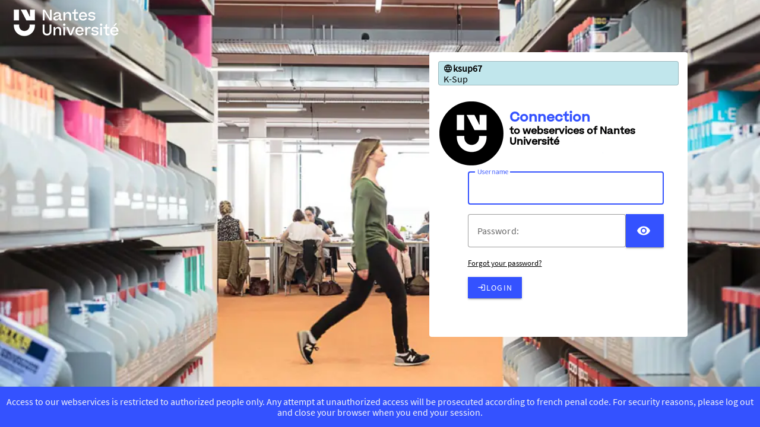

--- FILE ---
content_type: text/html;charset=UTF-8
request_url: https://login.univ-nantes.fr/cas25n/login?service=https%3A%2F%2Fintraperso.univ-nantes.fr%2Fservlet%2Fcom.jsbsoft.jtf.core.SG%3FPROC%3DIDENTIFICATION_FRONT
body_size: 11674
content:
<!DOCTYPE html><html lang="en">

<head>
    <meta charset="UTF-8" /><meta http-equiv="X-UA-Compatible" content="IE=edge" /><meta name="viewport" content="width=device-width, initial-scale=1, shrink-to-fit=no" /><link rel="stylesheet" href="css/cas.css?v=2025092501" type="text/css" media="screen" /><link rel="shortcut icon" href="images/favicon.png" /><title>Login</title>
    <link rel="shortcut icon" href="images/favicon.png" /><link rel="stylesheet" href="css/supersized.css" type="text/css" media="screen" /><script type="text/javascript" src="js/jquery-1.11.3.min.js"></script>
    <script type="text/javascript" src="js/jquery.plugin.min.js"></script>
    <script type="text/javascript" src="js/supersized.un.min.js"></script>
    <script type="text/javascript" src="js/slideshow.js"></script>

    
    
        <link rel="stylesheet" type="text/css" href="/cas25n/webjars/normalize.css/8.0.1/normalize-112272e51c80ffe5bd01becd2ce7d656.css" /><link rel="stylesheet" type="text/css" href="/cas25n/webjars/bootstrap/5.3.3/css/bootstrap-grid.min-ea688188986141f98fe7c673dd4c34f1.css" /><link rel="stylesheet" type="text/css" href="/cas25n/webjars/material-components-web/14.0.0/dist/material-components-web.min-9da9033e8d04504fe54b3dbb1298fd78.css" /><link rel="stylesheet" type="text/css" href="/cas25n/webjars/mdi__font/7.4.47/css/materialdesignicons.min-2c83c4bce691e18f82409f87b2bf84e4.css" /><link rel="stylesheet" type="text/css" href="/cas25n/webjars/datatables/2.1.8/css/dataTables.dataTables-dd4fd70bec3081bf43eaf1b44606825c.css" /><link rel="shortcut icon" href="/cas25n/favicon-ca85a6da0bfd721283ee36001c41a9fd.ico" /></head>

<body class="login mdc-typography">
    <script type="text/javascript" src="/cas25n/webjars/jquery/3.7.1/jquery.min-2c872dbe60f4ba70fb85356113d8b35e.js"></script>
<script type="text/javascript" src="/cas25n/webjars/datatables/2.1.8/js/dataTables-70b9a6f161388f3ced03204fa161bea0.js"></script>
<script type="text/javascript" src="/cas25n/webjars/clientjs/0.2.1/dist/client.min-5b6a46b3fb2ab9307d013def98fd7289.js"></script>

<script type="text/javascript" src="/cas25n/webjars/es5-shim/4.5.9/es5-shim.min-136920ce3d575efb89300c3c277555fb.js"></script>
    <script type="text/javascript" src="/cas25n/webjars/css-vars-ponyfill/2.4.9/dist/css-vars-ponyfill.min-d95555bf007fcdda849a37d9714463b7.js"></script>
    <script type="text/javascript" src="/cas25n/webjars/material-components-web/14.0.0/dist/material-components-web.min-3c99031127092dd1984f2e3aa6aeed8b.js"></script>
<script type="text/javascript" src="/cas25n/js/cas-e2da3f2a355fa01b8496ce5edadc6a5d.js"></script>
<script type="text/javascript" src="/cas25n/js/material-9b2c7d303fa5c0adbd33444b7d050d16.js"></script>
<script type="text/javascript" src="/cas25n/js/custom-a60d6df3afa4c330cf9df18daaac230f.js"></script>
<script>
    if (typeof resourceLoadedSuccessfully === "function") {
        resourceLoadedSuccessfully();
    }
    $(() => typeof cssVars === "function" && cssVars({onlyLegacy: true}));
    let trackGeoLocation = false;
</script>

<div>

    <div id="logindrawer">
        <aside id="app-drawer"
               class="mdc-drawer mdc-drawer--dismissible mdc-drawer--modal offcanvas offcanvas-start">
            
            <div class="mdc-drawer__header offcanvas-header flex-column">
                <h2 class="mdc-drawer__title offcanvas-title">CAS</h2>
                <div class="mdc-drawer__subtitle offcanvas-title">Central Authentication Service</div>
            </div>
            <div class="mdc-drawer__content offcanvas-body">
                <nav class="mdc-list list-group list-group-flush">
                    <a href="/cas25n/actuator" class="mdc-list-item list-group-item list-group-item-action">
                        <i class="mdi mdi-cogs fa fa-cogs" aria-hidden="true"></i>&nbsp;
                        <span class="mdc-list-item__text">Actuator Endpoints</span>
                    </a>
                    <a class="mdc-list-item list-group-item list-group-item-action" href="https://apereo.github.io/cas">
                        <i class="mdi mdi-file-code-outline fas fa-file-code" aria-hidden="true"></i>&nbsp;
                        <span class="mdc-list-item__text">Documentation</span>
                    </a>
                    <a class="mdc-list-item list-group-item list-group-item-action" href="https://github.com/apereo/cas/pulls">
                        <i class="mdi mdi-call-merge fas fa-code-branch" aria-hidden="true"></i>&nbsp;
                        <span class="mdc-list-item__text">Pull Requests</span>
                    </a>
                    <a class="mdc-list-item list-group-item list-group-item-action"
                       href="https://apereo.github.io/cas/developer/Contributor-Guidelines.html">
                        <i class="mdi mdi-information fas fa-info-circle" aria-hidden="true"></i>&nbsp;
                        <span class="mdc-list-item__text">Contributor Guidelines</span>
                    </a>
                    <a class="mdc-list-item list-group-item list-group-item-action" href="https://apereo.github.io/cas/Support.html">
                        <i class="mdi mdi-help-circle fas fa-question-circle" aria-hidden="true"></i>&nbsp;
                        <span class="mdc-list-item__text">Support</span>
                    </a>
                    <a class="mdc-list-item list-group-item list-group-item-action" href="https://apereo.github.io/cas/Mailing-Lists.html">
                        <i class="mdi mdi-email-newsletter fas fa-envelope-open-text" aria-hidden="true"></i>&nbsp;
                        <span class="mdc-list-item__text">Mailing Lists</span>
                    </a>
                    <a class="mdc-list-item list-group-item list-group-item-action" href="https://apereo.github.io/">
                        <i class="mdi mdi-post fas fa-newspaper" aria-hidden="true"></i>&nbsp;
                        <span class="mdc-list-item__text">Blog</span>
                    </a>
                </nav>
            </div>
        </aside>
    </div>

    <script>var countMessages = 0;</script>

    <!-- Matomo Tag Manager --><script>
      var _mtm = window._mtm = window._mtm || [];
      _mtm.push({'mtm.startTime': (new Date().getTime()), 'event': 'mtm.Start'});
      (function() {
        var d=document, g=d.createElement('script'), s=d.getElementsByTagName('script')[0];
        g.async=true; g.src='https://analytics.univ-nantes.fr/js/container_clzPwzN3.js'; s.parentNode.insertBefore(g,s);
      })();
    </script>
    <!-- End Matomo Tag Manager --><div
            class="mdc-dialog cas-notification-dialog modal"
            id="cas-notification-dialog" role="alertdialog"
            aria-modal="true" aria-labelledby="notif-dialog-title"
            aria-describedby="notif-dialog-content">
        <div class="mdc-dialog__container modal-dialog">
            <div class="mdc-dialog__surface modal-content">
                <h1 class="mdc-dialog__title mt-lg-2 modal-header modal-title" id="notif-dialog-title">
                    Notifications
                </h1>
                <div class="mdc-dialog__content modal-body" id="notif-dialog-content">
                    <div id="cookiesSupportedDiv" class="cas-notification-message mdc-typography--body1" style="display: none">
                        <h3 class="mdc-typography--headline6 mdi mdi-alert-circle fas fa-exclamation-circle">Cookies Disabled</h3>
                        <p class="text-wrap small">Your browser does not support cookies. The browser's ability to store or read cookies is essential for single sign-on to work. Please consult your browser settings and ensure cookie support is turned on.</p>
                    </div>

                </div>
                <footer class="mdc-dialog__actions modal-footer">
                    <button type="button" class="mdc-button mdc-button--raised mdc-dialog__button btn btn-primary"
                            data-mdc-dialog-action="accept"
                            data-mdc-dialog-button-default
                            data-bs-dismiss="modal">
                        <span class="mdc-button__label">OK</span>
                    </button>
                </footer>
            </div>
        </div>
        <div class="mdc-dialog__scrim"></div>
    </div>

    <script type="text/javascript">

        (material => {
            let header = {
                init: () => {
                    header.attachTopbar();
                    material.autoInit();
                },
                attachDrawer: () => {
                    let elm = document.getElementById('app-drawer');
                    if (elm != null) {
                        let drawer = material.drawer.MDCDrawer.attachTo(elm);
                        let closeDrawer = evt => {
                            drawer.open = false;
                        };
                        drawer.foundation.handleScrimClick = closeDrawer;
                        document.onkeydown = evt => {
                            evt = evt || window.event;
                            if (evt.keyCode == 27) {
                                closeDrawer();
                            }
                        };
                        header.drawer = drawer;
                        return drawer;
                    }
                    return undefined;
                },
                attachTopbar: drawer => {

                    drawer = header.attachDrawer();
                    let dialog = header.attachNotificationDialog();

                    if (drawer != undefined) {
                        header.attachDrawerToggle(drawer);
                    }
                    if (dialog != undefined) {
                        header.attachNotificationToggle(dialog);
                    }
                },
                checkCaps: ev => {
                    let s = String.fromCharCode(ev.which);
                    if (s.toUpperCase() === s && s.toLowerCase() !== s && !ev.shiftKey) {
                        ev.target.parentElement.classList.add('caps-on');
                    } else {
                        ev.target.parentElement.classList.remove('caps-on');
                    }
                },
                attachDrawerToggle: drawer => {
                    let appBar = document.getElementById('app-bar');
                    if (appBar != null) {
                        let topAppBar = material.topAppBar.MDCTopAppBar.attachTo(appBar);
                        topAppBar.setScrollTarget(document.getElementById('main-content'));
                        topAppBar.listen('MDCTopAppBar:nav', () => {
                            drawer.open = !drawer.open;
                        });
                        return topAppBar;
                    }
                    return undefined;
                },
                attachNotificationDialog: () => {
                    let element = document.getElementById('cas-notification-dialog');
                    if (element != null) {
                        return material.dialog.MDCDialog.attachTo(element);
                    }
                    return undefined;
                },
                attachNotificationToggle: dialog => {
                    let btn = document.getElementById('cas-notifications-menu');
                    if (btn != null) {
                        btn.addEventListener('click', () => {
                            dialog.open();
                        });
                    }
                }
            }
            function supportsCookies() {
                try {
                    document.cookie = 'testcookie=1';
                    let ret = document.cookie.indexOf('testcookie=') !== -1;
                    document.cookie = 'testcookie=1; expires=Thu, 01-Jan-1970 00:00:01 GMT';
                    return ret;
                } catch (e) {
                    console.log(e);
                    return false;
                }
            }

            document.addEventListener('DOMContentLoaded', () => {
                if (material) {
                    header.init();
                }

                if (!supportsCookies()) {
                    countMessages++;
                    window.jQuery('#cookiesSupportedDiv').show();
                }

                if (countMessages === 0) {
                    window.jQuery('#notifications-count').remove();
                    window.jQuery('#cas-notifications-menu').remove();
                } else {
                    window.jQuery('#notifications-count').text(`(${countMessages})`)
                }
            });
        })(typeof mdc !== 'undefined' && mdc);
    </script>
</div>

    <div id="logo" title="Accueil - Nantes Université">
             <a href="https://www.univ-nantes.fr"><img src="https://cdn.univ-nantes.fr/images/cas/logo-bottom-nu2022.png" alt="Accueil - Nantes Université" /></a>
    </div>

    <div class="mdc-drawer-scrim"></div>

    <div class="mdc-drawer-app-content mdc-top-app-bar--fixed-adjust d-flex justify-content-center">
        <main id="main-content" class="container-lg py-4">
            <div id="content" class="d-flex justify-content-center">
   <div class="d-flex justify-content-center flex-md-row flex-column mdc-card mdc-card-content card">

       <section id="loginForm"
                 class="login-section login-form card-body">
            <div class="d-flex flex-column justify-content-between m-auto">
        <div>
            <div id="serviceui"
         class="banner banner-info mb-4 text-justify">
        <div class="d-flex align-items-center pr-2">
            <div id="servicedesc" class="ml-2">
                <strong><i class="mdi mdi-web" aria-hidden="true"></i>ksup67</strong>
                <p>K-Sup</p>
                </div>
        </div>
    </div>
        </div>

        <div class="form-wrapper">
	    <h1>
	   	<span id="form-title1" class="form-title">Connection</span>
		<span id="form-title2" class="form-title">to webservices of Nantes Université</span>
	    </h1>
            <form method="post" id="fm1" action="login">

                <span id="login-form-controls">
                    <section class="cas-field my-3" id="usernameSection">
                        <div class="d-flex">

                            <label for="username" class="mdc-text-field mdc-text-field--outlined">
                                <input class="mdc-text-field__input"
                                       id="username"
                                       size="25"
                                       type="text"
                                       accesskey="u"
                                       autocapitalize="none"
                                       spellcheck="false"
                                       autocomplete="username" name="username" value=""/><span class="mdc-notched-outline">
                                    <span class="mdc-notched-outline__leading"></span>
                                    <span class="mdc-notched-outline__notch">
                                      <span class="mdc-floating-label"><span class="accesskey">U</span>sername:</span>
                                    </span>
                                    <span class="mdc-notched-outline__trailing"></span>
                                  </span>
                            </label>

                            <script type="text/javascript">
                                /*<![CDATA[*/
                                var username = "";
                                var disabled = false;

                                if (username != null && username !== '') {
                                    $('#username').val(username);
                                    if (disabled) {
                                        $('#usernameSection').hide();
                                    }
                                }
                                /*]]>*/
                            </script>
                        </div>
                    </section>

                    <section class="cas-field my-3 mdc-input-group" id="passwordSection">
                        <div class="mdc-input-group-field mdc-input-group-field-append">
                            <div class="d-flex caps-check">

                                <label for="password"
                                       class="mdc-text-field mdc-text-field--outlined mdc-text-field--with-trailing-icon">

                                    <input class="mdc-text-field__input pwd"
                                           type="password" id="password" size="25"
                                           accesskey="p"
                                           autocomplete="current-password" aria-label="votre mot de passe" name="password" value=""/><span class="mdc-notched-outline">
                                            <span class="mdc-notched-outline__leading"></span>
                                            <span class="mdc-notched-outline__notch">
                                              <span class="mdc-floating-label"><span class="accesskey">P</span>assword:</span>
                                            </span>
                                            <span class="mdc-notched-outline__trailing"></span>
                                        </span>

                                </label>
                            </div>

                            <div class="mdc-text-field-helper-line caps-warn">
                                <p
                                        class="mdc-text-field-helper-text mdc-text-field-helper-text--persistent mdc-text-field-helper-text--validation-msg text-danger">
                                    <span>CAPSLOCK key is turned on!</span>
                                </p>
                            </div>
                        </div>
                        <button class="reveal-password mdc-button mdc-button--raised mdc-input-group-append mdc-icon-button" type="button" title="">
                            <i class="mdi mdi-eye reveal-password-icon"></i>
                            <span id="displayOrMaskButtonText" class="sr-only">Display password</span>
                            <script type="text/javascript">
                                /*<![CDATA[*/
			        const displayPasswordMessage = "Display password";
			        const hidePasswordMessage = "Hide password";
                                /*]]>*/
			    </script>
                        </button>
                    </section>

                    <section id="forgottenPasswordSection">
                            <span id="forgottenPasswordText"><a href="https://moncompte.univ-nantes.fr/MotDePasseOublie.php">Forgot your password? </a></span>
                    </section>

                    <section class="cas-field my-3">
                        </section>

                    <section class="cas-field">

                        <input type="hidden" name="execution" value="[base64]"/><input type="hidden" name="_eventId" value="submit"/><input type="hidden" name="geolocation"/></section>

		    <button
                class="mdc-button mdc-button--raised btn btn-primary btn-primary flex-shrink-0"
                name="submitBtn"
                id="submitBtn"
                accesskey="l"
                type="submit">
            <i class="mdi fas mdi-login fa-shield-alt" aria-hidden="true"></i>
            <span class="mdc-button__label">Login</span>
        </button>

        </span>
            </form>

            <script type="text/javascript">
                /*<![CDATA[*/
                var i = "One moment please..."
                var j = "Login"
                    /*]]>*/
                    $(window).on('pageshow', function () {
                        $(':submit').prop('disabled', false);
                        $(':submit').attr('value', j);
                    });
                $(document).ready(function () {
                    $("#fm1").submit(function () {
                        $(":submit").attr("disabled", true);
                        $(":submit").attr("value", i);
                        return true;
                    });
                });
		var pleaseWaitMessage = "One moment please...";
            </script>

        </div>
        </div>
        </section>

        </div>
</div>
        </main>
    </div>

    <footer id="footer-message" class="py-3 d-flex justify-content-center align-items-center cas-footer">Access to our webservices is restricted to authorized people only. Any attempt at unauthorized access will be prosecuted according to french penal code. For security reasons, please log out and close your browser when you end your session.</footer>

</body>

</html>


--- FILE ---
content_type: text/css;charset=UTF-8
request_url: https://login.univ-nantes.fr/cas25n/css/cas.css?v=2025092501
body_size: 4056
content:
/* Root / Reset */

:root {
    --cas-theme-primary: #3452ff;
    --cas-theme-primary-bg: rgba(21, 62, 80, 0.2);
    --cas-theme-primary-light: #006d85;
    --cas-theme-secondary: #74C163;
    --cas-theme-success: var(--cas-theme-secondary);
    --cas-theme-danger: var(--mdc-theme-error);
    --cas-theme-warning: #e6a210;
    --cas-theme-border-light: 1px solid rgba(0, 0, 0, .2);
    --cas-theme-twitter-color: #55acee;
    --cas-theme-vimeo-color: #1ab7ea;
    --cas-theme-vk-color: #587ea3;
    --cas-theme-yahoo-color: #720e9e;
    --cas-theme-google-color: #CC5445;
    --cas-theme-facebook-color: #3B5998;
    --atlassian-theme-primary: #0747a6;
    --mdc-theme-primary: #3452ff !important;
    --mdc-typography-font-family: SourceSansPro;
}

@font-face {
  font-family:Beatrice;
  src:url('/cas25n/css/fonts/2022/Beatrice-Medium-2b541db34b7ad0274186921c83336ca2.otf');
}
@font-face {
  font-family:SourceSansPro;
  src:url('/cas25n/css/fonts/2022/Source_Sans_Pro/SourceSansPro-Regular-c1678b46f7dd3f50ceac94ed4e0ad01a.ttf');
}
@font-face {
  font-family:SourceSansProSemiBold;
  src:url('/cas25n/css/fonts/2022/Source_Sans_Pro/SourceSansPro-SemiBold-83476a890be79f84e97b792c9c40d743.ttf');
}
@font-face {
  font-family:SourceSansProItalic;
  src:url('/cas25n/css/fonts/2022/Source_Sans_Pro/SourceSansPro-Italic-3d7cb86547ce5075625915f2e86d0687.ttf');
}
@font-face {
  font-family:SourceSansProLight;
  src:url('/cas25n/css/fonts/2022/Source_Sans_Pro/SourceSansPro-Light-81cd217e4a8160a930c6d5fb8d1e8e82.ttf');
}
@font-face {
  font-family:SourceSansProLightItalic;
  src:url('/cas25n/css/fonts/2022/Source_Sans_Pro/SourceSansPro-LightItalic-54e87dedd7daccc391c61dc0795a97bd.ttf');
}

.atlassian {
    --mdc-theme-primary: var(--atlassian-theme-primary, #0747a6);
}

body {
    display: flex;
    height: 100vh;
    margin: 0;
    padding: 0;
    flex-direction: column;
    justify-content: space-between;
    font-family: 'SourceSansPro',Helvetica,Arial,sans-serif;
    color:#000;
    background-color:#fff;
}

body a {
    color: #000;
}

a:hover, a:visited, a:active {
    color: #006d85;
    color: var(--cas-theme-primary-light);
}

h1, h2, h3, h4, h5, h6 {
    margin-top: 0 !important;
    display: flex;
    flex-direction: column;
}

aside, section, main {
    display: block;
}

input {
	border-radius: 0px !important;
}

/* Material */

.mdc-drawer {
    top: 56px;
}

.mdc-card {
    box-shadow: none !important;
}

.mdc-drawer-app-content {
    flex: auto;
    overflow: auto;
    position: relative;
}

.main-content {
    display: flex;
}

.mdc-top-app-bar {
    z-index: 7;
}

/* widgets */

.notifications-count {
    position: absolute;
    top: 10px;
    right: 12px;
    background-color: #b00020;
    background-color: var(--cas-theme-danger);
    color: #fff;
    border-radius: 50%;
    padding: 1px 3px;
    font: 8px Verdana;
}

.cas-brand {
    width: auto;
}

header>nav .cas-brand path.cls-1 {
    fill: white;
}

header>nav .cas-brand .cas-logo {
    height: 100%;
}

.caps-check:not(.caps-on) .caps-warn, .caps-check:not(.caps-on)+.caps-warn {
    display: none;
}

.login-section {
    padding: 15px 15px;
    flex: 1 1 auto;
    /* IE flex fix */
}

.login-section:last-child {
    border: none;
}

@media screen and (max-width: 767.99px) {
    .login-section {
        border-right: none;
        border-bottom: 1px solid rgba(0, 0, 0, .2);
        border-bottom: var(--cas-theme-border-light, 1px solid rgba(0, 0, 0, .2));
        max-width: none;
        padding: 0 1.5rem;
    }
}

.close {
    font-size: 1.5rem;
    font-weight: 700;
    line-height: 1;
    color: #000;
    text-shadow: 0 1px 0 #fff;
    text-transform: none;
    text-decoration: none;
    ;
}

button.close {
    background-color: transparent;
    border: 0;
    -webkit-appearance: none;
}

.banner {
    padding: 0.1rem 0.5rem;
    border: 1px solid rgba(0, 0, 0, .2);
    border: var(--cas-theme-border-light, 1px solid rgba(0, 0, 0, .2));
    position: relative;
    border-radius: 4px;
}

.banner .banner-message {
    margin: 0.375rem 0;
}

.banner .banner-heading:first-child {
    margin-top: 0;
}

.banner .banner-message:first-child {
    margin-top: 0;
}

.banner .banner-message:last-child {
    margin-bottom: 0;
}

.banner-primary {
    border-color: #153e50;
    border-color: var(--cas-theme-primary, #153e50);
}

.banner-primary .mdi {
    color: #153e50;
    color: var(--cas-theme-primary, #153e50);
}

.banner-danger {
    border-color: #b00020;
    border-color: var(--cas-theme-danger, #b00020);
}

.banner-danger .mdi {
    color: #b00020;
    color: var(--cas-theme-danger, #b00020);
}

.banner-warning {
    border-color: #e6a210;
    border-color: var(--cas-theme-warning, #e6a210);
    color: #e6a210;
    color: var(--cas-theme-warning, #e6a210);
}

.banner-warning .mdi {
    color: #e6a210;
    color: var(--cas-theme-warning, #e6a210);
}

.banner-success {
    border-color: var(--cas-theme-success);
    color: #153e50;
    color: var(--cas-theme-primary, #153e50);
}

.banner-dismissible {
    padding-right: 4rem;
}

.banner-dismissible .close {
    position: absolute;
    top: 0;
    right: 0;
    padding: .75rem 1.25rem;
    color: inherit;
}

.login-provider-item {
    list-style: none;
}

.login-provider-item .mdc-button .mdi {
    margin-right: 0.375rem;
    border-radius: 0px !important;
}

@media screen and (max-width: 767.99px) {
    .logout-banner {
        width: 100%;
    }
}

.cas-footer {
    background-color: #3452ff;
    color: whitesmoke;
    text-align: center;
}

.cas-footer a {
    color: deepskyblue;
}

.cas-footer>* {
    margin-right: 0.25rem;
    display: inline-block;
}

.cas-footer>*:last-child {
    margin: 0;
}

.cas-notification-dialog .mdc-dialog__content>.cas-notification-message:not(:last-child) {
    border-bottom: 1px solid rgba(0, 0, 0, .2);
    border-bottom: var(--cas-theme-border-light, 1px solid rgba(0, 0, 0, .2));
}

.mdc-dialog__title::before {
    display: none;
}

.mdi {
    content: "";
}

.mdi:before {
    font-size: 24px;
}

/* custom components */

.custom-select {
    display: inline-block;
    min-width: 200px;
    height: 56px;
    padding: .375rem 1.75rem .375rem .75rem;
    font-size: 1rem;
    font-weight: 400;
    line-height: 1.5;
    color: rgba(0, 0, 0, 0.87);
    vertical-align: middle;
    background: #fff url("data:image/svg+xml,%3csvg xmlns='http://www.w3.org/2000/svg' width='4' height='5' viewBox='0 0 4 5'%3e%3cpath fill='%23343a40' d='M2 0L0 2h4zm0 5L0 3h4z'/%3e%3c/svg%3e") no-repeat right .75rem center/8px 10px;
    border: 1px solid #ced4da;
    border-radius: .25rem;
    -webkit-appearance: none;
}

/* utilities */

.bg-primary {
    background-color: rgba(21, 62, 80, 0.2);
    background-color: var(--cas-theme-primary-bg, rgba(21, 62, 80, 0.2));
}

.border-bottom {
    border-color: #153e50;
    border-bottom: 1px solid var(--cas-theme-primary, #153e50);
}

.strong {
    font-weight: bold;
}

.text-warning {
    color: #e6a210;
    color: var(--cas-theme-warning, #e6a210);
}

.text-danger {
    color: #b00020;
    color: var(--cas-theme-danger, #b00020);
}

.text-secondary, .text-success {
    color: var(--cas-theme-secondary);
}

.progress-bar-danger .mdc-linear-progress__bar-inner {
    border-color: #b00020;
    border-color: var(--cas-theme-danger, #b00020);
}

.progress-bar-warning .mdc-linear-progress__bar-inner {
    border-color: #e6a210;
    border-color: var(--cas-theme-warning, #e6a210);
}

.progress-bar-success .mdc-linear-progress__bar-inner {
    border-color: var(--cas-theme-success);
}

.word-break-all {
    word-break: break-all;
}

.mdc-text-field {
    width: 100%;
}
.mdc-text-field>.mdc-text-field__input, .mdc-text-field:not(.mdc-text-field--disabled):not(.mdc-text-field--outlined):not(.mdc-text-field--textarea)>.mdc-text-field__input {
    border-color: #153e50;
    border: 1px solid var(--cas-theme-primary, #153e50);
    border-radius: 0px !important;
}

.mdc-input-group {
    display: flex;
    align-items: stretch;
}

.mdc-input-group .mdc-input-group-field {
    flex: 1 1 auto;
    order: 1;
}

.mdc-input-group .mdc-input-group-field .mdc-text-field {
    border-top-right-radius: 0;
    border-bottom-right-radius: 0;
}

.mdc-input-group .mdc-input-group-append {
    order: 2;
    border-top-left-radius: 0;
    border-bottom-left-radius: 0;
}

.mdc-input-group .mdc-input-group-prepend, .mdc-input-group .mdc-input-group-append {
    height: 56px;
}

.mdc-input-group .mdc-input-group-prepend {
    order: 0;
    border-top-right-radius: 0;
    border-bottom-right-radius: 0;
}

.mdc-input-group .mdc-input-group-field.mdc-input-group-field-prepend .mdc-text-field>.mdc-text-field__input {
    border-top-left-radius: 0;
    border-bottom-left-radius: 0;
}

.mdc-input-group .mdc-input-group-field.mdc-input-group-field-append .mdc-text-field>.mdc-text-field__input {
    border-top-right-radius: 0;
    border-bottom-right-radius: 0;
}

.text-danger, .mdc-text-field:not(.mdc-text-field--disabled) .mdc-text-field__icon.text-danger, .mdc-text-field:not(.mdc-text-field--disabled)+.mdc-text-field-helper-line .mdc-text-field-helper-text.text-danger {
    color: #b00020;
    color: var(--cas-theme-danger);
}

.mdc-text-field--focused:not(.mdc-text-field--disabled) .mdc-floating-label {
    color: var(--cas-theme-primary, #153e50) !important;
}

.mdc-button--raised {
	border-radius: 0px !important;
}

.mdc-button {
  font-family:'SourceSansProSemiBold',Helvetica,Arial,sans-serif;
  transition-duration:0.4s;
  font-size: 14px;
}

.mdc-button:hover {
  background-color: white !important;
  color:#3452FF !important;
  border:2px solid #3452FF;
  text-transform:uppercase;
}

.mdc-button:focus {
  background-color: white !important;
  color:#3452FF;
  outline:2px solid black;
  outline-offset: 2px;
  text-transform:uppercase;
}

.mdc-button--raised:not(:disabled) {
    background-color: #3452ff;
}

.mdc-button--raised.mdc-button-twitter:not(:disabled) {
    background-color: #55acee;
    background-color: var(--cas-theme-twitter-color, #55acee);
}

.mdc-button--raised.mdc-button-vimeo:not(:disabled) {
    background-color: #1ab7ea;
    background-color: var(--cas-theme-vimeo-color, #1ab7ea);
}

.mdc-button--raised.mdc-button-vk:not(:disabled) {
    background-color: #587ea3;
    background-color: var(--cas-theme-vk-color, #587ea3);
}

.mdc-button--raised.mdc-button-yahoo:not(:disabled) {
    background-color: #720e9e;
    background-color: var(--cas-theme-yahoo-color, #720e9e);
}

.mdc-button--raised.mdc-button-google:not(:disabled) {
    background-color: #CC5445;
    background-color: var(--cas-theme-google-color, #CC5445);
}

.mdc-button--raised.mdc-button-facebook:not(:disabled) {
    background-color: #3B5998;
    background-color: var(--cas-theme-facebook-color, #3B5998);
}

.list-unstyled {
    padding-left: 0;
    list-style: none;
}

.text-center {
    text-align: center;
}

.w-66 {
    width: 66%;
}

.w-33 {
    width: 33%;
}

.w-25 {
    width: 25%;
}

.w-50 {
    width: 50%;
}

.w-75 {
    width: 75%;
}

.w-100 {
    width: 100%;
}

.w-auto {
    width: auto;
}

.h-25 {
    height: 25%;
}

.h-50 {
    height: 50%;
}

.h-75 {
    height: 75%;
}

.h-100 {
    height: 100%;
}

.h-auto {
    height: auto;
}

.mw-100 {
    max-width: 100%;
}

.mh-100 {
    max-height: 100%;
}

.min-vw-100 {
    min-width: 100vw;
}

.min-vh-100 {
    min-height: 100vh;
}

.vw-100 {
    width: 100vw;
}

.vh-100 {
    height: 100vh;
}

.mw-50 {
    max-width: 50%;
}

.border-rounded {
    border-color: #153e50;
    border: 1px solid var(--cas-theme-primary, #153e50);
    border-radius: 4px;
}

.border-bottom {
    border-color: #153e50;
    border-bottom: 1px solid var(--cas-theme-primary, #153e50);
}

@media all and (min-width: 768px) {
    .w-md-50 {
        width: 50%;
    }
    .w-md-66 {
        width: 66%;
    }
}

@media all and (min-width: 992px) {
    .w-lg-50 {
        width: 50%;
    }
    .w-lg-66 {
        width: 66%;
    }
}

@media all and (max-width: 767.99px) {
    .w-md-50 {
        width: 100%;
    }
    .w-md-66 {
        width: 100%;
    }
}

@media all and (max-width: 991.99px) {
    .w-lg-50 {
        width: 100%;
    }
    .w-lg-66 {
        width: 100%;
    }
}

.sr-only {
    position: absolute;
    width: 1px;
    height: 1px;
    padding: 0;
    overflow: hidden;
    clip: rect(0, 0, 0, 0);
    white-space: nowrap;
    border: 0;
}

.sr-only-focusable:active, .sr-only-focusable:focus {
    position: static;
    width: auto;
    height: auto;
    overflow: visible;
    clip: auto;
    white-space: normal;
}

.visually-hidden {
    position: absolute;
    width: 1px;
    height: 1px;
    padding: 0;
    overflow: hidden;
    clip: rect(0, 0, 0, 0);
    white-space: nowrap;
    border: 0;
}

*, ::after, ::before {
    box-sizing: border-box;
}

.text-justify {
text-align: justify;
}

#duo_iframe {
    width: 100%;
    min-width: 304px;
    height: 330px;
    border: none;
    padding: 0;
    margin: 0;
}

#serviceui {
    background-color: #17a3b844;
    border-radius: 4px;
/*    display: none; */
}

#heroimg {
    display: block;
    margin-left: auto;
    margin-right: auto;
}

/* IE flex fix */

#main-content {
    margin-right: inherit;
    padding-left: 0px;
    padding-right: 0px;
}

@media all and (min-width: 680px) {
	#main-content {
    		max-width: 640px;
    		padding-right: 40px;
	}
}


/* oddly, the auto right and left margins caused the login form to not be centered in IE */

@media all and (min-width: 768px) {
    .login-section {
        flex: 1 1 500px;
        /* according to flexbugs, flex-basis should be explicitly set for IE */
        /* https://github.com/philipwalton/flexbugs#flexbug-4 */
    }
}

/* flex-basis: auto works in IE with the column view,
     but a specific value needs to be set for row view
   */


.form-wrapper {
	/* background: url(/cas25n/images/pastille-100px_pastille-noir-defonce-4291efcd829ece2bdd3ee7440c212239.png) no-repeat left top; */
	background: url(/cas25n/images/cas-loginbox-back-nolock-nu2022-notext-2350ea0b09e0c9b0d510354b4f5d34c0.png) no-repeat left top;
	background-color: transparent;
	box-sizing: border-box;
	padding: 0px 15px 50px 50px;
	border-radius: 4px;
}

.form-wrapper form {
	margin-top: 40px;
}

.form-title {
	font-family: Beatrice;
        margin-left: 70px;
	max-width: 270px;
}

#form-title1 {
        font-size: 22px !important;
        font-weight: bold;
        color: #3452ff;
	margin-top: 20px;
}

#form-title2 {
        font-size: 16px !important;
        font-size: medium;
        font-weight: bold;
}

#footer-message {
	transition: opacity 1s;
}

#login-form-controls {
	max-width: 330px;
	display: block;
}

#loginErrorsPanel {
	font-size: small;
    	padding-right: 4rem;
	padding-top: 5px;
	padding-bottom: 5px;
	color: red;
}

#logo {
	display: block;
	position: absolute;
	top: -60px;
	left: -80px;
	/* background-image: url(https://cdn.univ-nantes.fr/images/cas/logo-bottom-nu2022.png); */
	width: 293px;
	height: 138px;
}

#submitButtonDv {
	margin-top: 30px;
}

#forgottenPasswordText a {
	font-size: smaller;
}

#forgottenPasswordText:hover a {
	color: #3452ff;
}



--- FILE ---
content_type: text/css;charset=UTF-8
request_url: https://login.univ-nantes.fr/cas25n/css/supersized.css
body_size: 1282
content:
/*
	Supersized - Fullscreen Slideshow jQuery Plugin
	Version 3.1.3
	www.buildinternet.com/project/supersized
	
	By Sam Dunn / One Mighty Roar (www.onemightyroar.com)
	Released under MIT License / GPL License
*/

* { margin:0; padding:0; }
body { background:#111; }
img{ border:none; }
	
#supersized-loader {
	position:absolute; 
	top:50%; 
	left:50%; 
	z-index:10; 
	width:60px; 
	height:60px; 
	margin:-30px 0 0 -30px; 
	text-indent:-999em; 
	background-color:#111; 
	background:rgba(0,0,0,0.8) url(/cas25n/images/progress-db34c77121e2269e4fc8d35e6883ea53.gif) no-repeat center center; 
	-webkit-border-radius:5px; 
	-moz-border-radius:5px; 
	border-radius:5px;
}
	
#supersized { 
	position:fixed; 
	left:0; 
	top:0; 
	overflow:hidden; 
	z-index:-999; 
	height:100%; 
	width:100%; 
}

#supersized img { 
	width:auto; 
	height:auto; 
	position:relative; 
	display:none; 
	outline:none; 
	border:none; 
}

#supersized.speed img { 
	-ms-interpolation-mode:nearest-neighbor; 
	image-rendering: -moz-crisp-edges; 
} /*Speed*/

#supersized.quality img { 
	-ms-interpolation-mode:bicubic; 
	image-rendering: optimizeQuality; 
} /*Quality*/
		
#supersized div { z-index:-30; position:absolute; overflow:hidden; top:0; left:0; width:100%; height:100%; background:#111;}
#supersized div.prevslide { z-index:-20; }
#supersized div.activeslide { z-index:-10; }
#supersized div.prevslide img, #supersized div.activeslide img{ display:inline; }
	
/*Controls Section*/
#controls-wrapper { 
	margin:0 auto; 
	height:62px; 
	width:100%; 
	bottom:0; 
	left:0; 
	z-index:4; 
	background:url(../img/nav-bg.png) repeat-x;
	position:fixed; 
}

#controls { 
	overflow:hidden; 
	height:100%; 
	text-align:left; 
	z-index:5; 
	padding:0 114px; /* Increase padding to give thumbnails room */ 
}

#slidecounter { 
	float:left; 
	color:#888; 
	font:23px "Helvetica Neue", Helvetica, Arial, sans-serif; 
	font-weight:bold; 
	text-shadow:#000 0 -1px 0; 
	margin:19px 10px 18px 20px; 
}

#slidecaption { 
	overflow:hidden; 
	float:left; 
	color:#FFF; 
	font:16px "Helvetica Neue", Helvetica, Arial, sans-serif; 
	font-weight:bold; 
	text-shadow:#000 0 2px 0;
	 margin:23px 20px 23px 0; 
}

#navigation { 
	float:right; 
	margin:10px 20px 0 0; 
}
	
/*Thumbnail Navigation*/	
#nextthumb,#prevthumb { z-index:6; display:none; position:fixed; bottom:12px; height:75px; width:100px; overflow:hidden; background:#ddd; border:2px solid #fff; -webkit-box-shadow:0 0 5px #000; }
#nextthumb { right:12px; }
#prevthumb { left:12px; }
#nextthumb img, #prevthumb img { width:150px; height:auto;  }
#nextthumb:active, #prevthumb:active { bottom:10px; }
#navigation > :hover,#nextthumb:hover, #prevthumb:hover { cursor:pointer; }



--- FILE ---
content_type: text/javascript;charset=UTF-8
request_url: https://login.univ-nantes.fr/cas25n/js/supersized.un.min.js
body_size: 2651
content:
(function($){$(document).ready(function(){$("body").prepend('<div id="supersized-loader"></div>').prepend('<div id="supersized"></div>')});$.supersized=function(options){var settings={slideshow:1,autoplay:1,start_slide:1,random:0,slide_interval:5e3,transition:1,transition_speed:750,new_window:1,pause_hover:0,keyboard_nav:1,performance:1,image_protect:1,image_path:"img/",min_width:0,min_height:0,vertical_center:1,horizontal_center:1,fit_portrait:0,fit_landscape:0,navigation:1,thumbnail_navigation:0,slide_counter:1,slide_captions:1,images_alt_text:""};var element=$("#supersized");var pauseplay="#pauseplay";if(options){var options=$.extend(settings,options)}else{var options=$.extend(settings)}var inAnimation=false;var isPaused=false;var image_path=options.image_path;if(options.start_slide){var currentSlide=options.start_slide-1}else{var currentSlide=Math.floor(Math.random()*options.slides.length)}var linkTarget=options.new_window?' target="_blank"':"";if(options.performance==3){element.addClass("speed")}else if(options.performance==1||options.performance==2){element.addClass("quality")}if(options.random){arr=options.slides;for(var j,x,i=arr.length;i;j=parseInt(Math.random()*i),x=arr[--i],arr[i]=arr[j],arr[j]=x);options.slides=arr}if(options.slides.length>1){currentSlide-1<0?loadPrev=options.slides.length-1:loadPrev=currentSlide-1;var imageLink=options.slides[loadPrev].url?"href='"+options.slides[loadPrev].url+"'":"";$("<img/>").attr("src",options.slides[loadPrev].image).attr("alt",options.images_alt_text).appendTo(element).wrap("<div "+imageLink+linkTarget+"></a>")}imageLink=options.slides[currentSlide].url?"href='"+options.slides[currentSlide].url+"'":"";$("<img/>").attr("src",options.slides[currentSlide].image).attr("alt",options.images_alt_text).appendTo(element).wrap('<div class="activeslide" '+imageLink+linkTarget+"></a>");if(options.slides.length>1){currentSlide==options.slides.length-1?loadNext=0:loadNext=currentSlide+1;imageLink=options.slides[loadNext].url?"href='"+options.slides[loadNext].url+"'":"";$("<img/>").attr("src",options.slides[loadNext].image).attr("alt",options.images_alt_text).appendTo(element).wrap("<div "+imageLink+linkTarget+"></a>")}element.hide();$("#controls-wrapper").hide();$(document).ready(function(){resizenow()});$(window).load(function(){$("#supersized-loader").hide();element.fadeIn("fast");$("#controls-wrapper").show();if(options.thumbnail_navigation){currentSlide-1<0?prevThumb=options.slides.length-1:prevThumb=currentSlide-1;$("#prevthumb").show().html($("<img/>").attr("src",options.slides[prevThumb].image));currentSlide==options.slides.length-1?nextThumb=0:nextThumb=currentSlide+1;$("#nextthumb").show().html($("<img/>").attr("src",options.slides[nextThumb].image))}resizenow();if(options.slide_captions)$("#slidecaption").html(options.slides[currentSlide].title);if(!options.navigation)$("#navigation").hide();if(options.slideshow&&options.slides.length>1){if(options.slide_counter){$("#slidecounter .slidenumber").html(currentSlide+1);$("#slidecounter .totalslides").html(options.slides.length)}slideshow_interval=setInterval(nextslide,options.slide_interval);if(!options.autoplay){clearInterval(slideshow_interval);isPaused=true;if($(pauseplay).attr("src"))$(pauseplay).attr("src",image_path+"play_dull.png")}if(options.thumbnail_navigation){$("#nextthumb").click(function(){if(inAnimation)return false;clearInterval(slideshow_interval);nextslide(element,options);if(!isPaused)slideshow_interval=setInterval(nextslide,options.slide_interval);return false});$("#prevthumb").click(function(){if(inAnimation)return false;clearInterval(slideshow_interval);prevslide(element,options);if(!isPaused)slideshow_interval=setInterval(nextslide,options.slide_interval);return false})}if(options.navigation){$("#navigation a").click(function(){$(this).blur();return false});$("#nextslide").click(function(){if(inAnimation)return false;clearInterval(slideshow_interval);nextslide();if(!isPaused)slideshow_interval=setInterval(nextslide,options.slide_interval);return false});if($("#nextslide").attr("src")){$("#nextslide").mousedown(function(){$(this).attr("src",image_path+"forward.png")});$("#nextslide").mouseup(function(){$(this).attr("src",image_path+"forward_dull.png")});$("#nextslide").mouseout(function(){$(this).attr("src",image_path+"forward_dull.png")})}$("#prevslide").click(function(){if(inAnimation)return false;clearInterval(slideshow_interval);prevslide();if(!isPaused)slideshow_interval=setInterval(nextslide,options.slide_interval);return false});if($("#prevslide").attr("src")){$("#prevslide").mousedown(function(){$(this).attr("src",image_path+"back.png")});$("#prevslide").mouseup(function(){$(this).attr("src",image_path+"back_dull.png")});$("#prevslide").mouseout(function(){$(this).attr("src",image_path+"back_dull.png")})}$(pauseplay).click(function(){if(inAnimation)return false;if(isPaused){if($(pauseplay).attr("src"))$(pauseplay).attr("src",image_path+"pause_dull.png");isPaused=false;slideshow_interval=setInterval(nextslide,options.slide_interval)}else{if($(pauseplay).attr("src"))$(pauseplay).attr("src",image_path+"play_dull.png");clearInterval(slideshow_interval);isPaused=true}return false})}}});if(options.keyboard_nav){$(document.documentElement).keydown(function(event){if(event.keyCode==37||event.keyCode==40){if($("#prevslide").attr("src"))$("#prevslide").attr("src",image_path+"back.png")}else if(event.keyCode==39||event.keyCode==38){if($("#nextslide").attr("src"))$("#nextslide").attr("src",image_path+"forward.png")}});$(document.documentElement).keyup(function(event){clearInterval(slideshow_interval);if(event.keyCode==37||event.keyCode==40){if($("#prevslide").attr("src"))$("#prevslide").attr("src",image_path+"back_dull.png");if(inAnimation)return false;clearInterval(slideshow_interval);prevslide();if(!isPaused)slideshow_interval=setInterval(nextslide,options.slide_interval);return false}else if(event.keyCode==39||event.keyCode==38){if($("#nextslide").attr("src"))$("#nextslide").attr("src",image_path+"forward_dull.png");if(inAnimation)return false;clearInterval(slideshow_interval);nextslide();if(!isPaused)slideshow_interval=setInterval(nextslide,options.slide_interval);return false}else if(event.keyCode==32){if(inAnimation)return false;if(isPaused){if($(pauseplay).attr("src"))$(pauseplay).attr("src",image_path+"pause_dull.png");isPaused=false;slideshow_interval=setInterval(nextslide,options.slide_interval)}else{if($(pauseplay).attr("src"))$(pauseplay).attr("src",image_path+"play_dull.png");isPaused=true}return false}})}if(options.slideshow&&options.pause_hover){$(element).hover(function(){if(inAnimation)return false;if(!isPaused&&options.navigation){if($(pauseplay).attr("src"))$(pauseplay).attr("src",image_path+"pause.png");clearInterval(slideshow_interval)}},function(){if(!isPaused&&options.navigation){if($(pauseplay).attr("src"))$(pauseplay).attr("src",image_path+"pause_dull.png");slideshow_interval=setInterval(nextslide,options.slide_interval)}})}$(window).resize(function(){resizenow()});function resizenow(){return element.each(function(){var t=$("img",element);$(t).each(function(){var ratio=($(this).height()/$(this).width()).toFixed(2);thisSlide=$(this);var browserwidth=$(window).width();var browserheight=$(window).height();var offset;if(browserheight<=options.min_height&&browserwidth<=options.min_width){if(browserheight/browserwidth>ratio){options.fit_landscape&&ratio<=1?resizeWidth(true):resizeHeight(true)}else{options.fit_portrait&&ratio>1?resizeHeight(true):resizeWidth(true)}}else if(browserwidth<=options.min_width){if(browserheight/browserwidth>ratio){options.fit_landscape&&ratio<=1?resizeWidth(true):resizeHeight()}else{options.fit_portrait&&ratio>1?resizeHeight():resizeWidth(true)}}else if(browserheight<=options.min_height){if(browserheight/browserwidth>ratio){options.fit_landscape&&ratio<=1?resizeWidth():resizeHeight(true)}else{options.fit_portrait&&ratio>1?resizeHeight(true):resizeWidth()}}else{if(browserheight/browserwidth>ratio){options.fit_landscape&&ratio<=1?resizeWidth():resizeHeight()}else{options.fit_portrait&&ratio>1?resizeHeight():resizeWidth()}}function resizeWidth(minimum){if(minimum){if(thisSlide.width()<browserwidth||thisSlide.width()<options.min_width){if(thisSlide.width()*ratio>=options.min_height){thisSlide.width(options.min_width);thisSlide.height(thisSlide.width()*ratio)}else{resizeHeight()}}}else{if(options.min_height>=browserheight&&!options.fit_landscape){if(browserwidth*ratio>=options.min_height||browserwidth*ratio>=options.min_height&&ratio<=1){thisSlide.width(browserwidth);thisSlide.height(browserwidth*ratio)}else if(ratio>1){thisSlide.height(options.min_height);thisSlide.width(thisSlide.height()/ratio)}else if(thisSlide.width()<browserwidth){thisSlide.width(browserwidth);thisSlide.height(thisSlide.width()*ratio)}}else{thisSlide.width(browserwidth);thisSlide.height(browserwidth*ratio)}}}function resizeHeight(minimum){if(minimum){if(thisSlide.height()<browserheight){if(thisSlide.height()/ratio>=options.min_width){thisSlide.height(options.min_height);thisSlide.width(thisSlide.height()/ratio)}else{resizeWidth(true)}}}else{if(options.min_width>=browserwidth){if(browserheight/ratio>=options.min_width||ratio>1){thisSlide.height(browserheight);thisSlide.width(browserheight/ratio)}else if(ratio<=1){thisSlide.width(options.min_width);thisSlide.height(thisSlide.width()*ratio)}}else{thisSlide.height(browserheight);thisSlide.width(browserheight/ratio)}}}if(options.horizontal_center){$(this).css("left",(browserwidth-$(this).width())/2)}if(options.vertical_center){$(this).css("top",(browserheight-$(this).height())/2)}});if(options.image_protect){$("img",element).bind("contextmenu",function(){return false});$("img",element).bind("mousedown",function(){return false})}return false})}function nextslide(){if(inAnimation)return false;else inAnimation=true;var slides=options.slides;var currentslide=element.find(".activeslide");currentslide.removeClass("activeslide");if(currentslide.length==0)currentslide=element.find("a:last");var nextslide=currentslide.next().length?currentslide.next():element.find("a:first");var prevslide=nextslide.prev().length?nextslide.prev():element.find("a:last");$(".prevslide").removeClass("prevslide");prevslide.addClass("prevslide");currentSlide+1==slides.length?currentSlide=0:currentSlide++;if(options.performance==1)element.removeClass("quality").addClass("speed");loadSlide=false;currentSlide==slides.length-1?loadSlide=0:loadSlide=currentSlide+1;imageLink=options.slides[loadSlide].url?"href='"+options.slides[loadSlide].url+"'":"";$("<img/>").attr("src",options.slides[loadSlide].image).appendTo(element).wrap("<a "+imageLink+linkTarget+"></a>");if(options.thumbnail_navigation==1){currentSlide-1<0?prevThumb=slides.length-1:prevThumb=currentSlide-1;$("#prevthumb").html($("<img/>").attr("src",options.slides[prevThumb].image));nextThumb=loadSlide;$("#nextthumb").html($("<img/>").attr("src",options.slides[nextThumb].image))}currentslide.prev().remove();if(options.slide_counter){$("#slidecounter .slidenumber").html(currentSlide+1)}if(options.slide_captions){options.slides[currentSlide].title?$("#slidecaption").html(options.slides[currentSlide].title):$("#slidecaption").html("")}nextslide.hide().addClass("activeslide");switch(options.transition){case 0:nextslide.show();inAnimation=false;break;case 1:nextslide.fadeTo(options.transition_speed,1,function(){afterAnimation()});break;case 2:nextslide.animate({top:-$(window).height()},0).show().animate({top:0},options.transition_speed,function(){afterAnimation()});break;case 3:nextslide.animate({left:$(window).width()},0).show().animate({left:0},options.transition_speed,function(){afterAnimation()});break;case 4:nextslide.animate({top:$(window).height()},0).show().animate({top:0},options.transition_speed,function(){afterAnimation()});break;case 5:nextslide.animate({left:-$(window).width()},0).show().animate({left:0},options.transition_speed,function(){afterAnimation()});break;case 6:nextslide.animate({left:$(window).width()},0).show().animate({left:0},options.transition_speed,function(){afterAnimation()});currentslide.animate({left:-$(window).width()},options.transition_speed);break;case 7:nextslide.animate({left:-$(window).width()},0).show().animate({left:0},options.transition_speed,function(){afterAnimation()});currentslide.animate({left:$(window).width()},options.transition_speed);break}}function prevslide(){if(inAnimation)return false;else inAnimation=true;var slides=options.slides;var currentslide=element.find(".activeslide");currentslide.removeClass("activeslide");if(currentslide.length==0)currentslide=$(element).find("a:first");var nextslide=currentslide.prev().length?currentslide.prev():$(element).find("a:last");var prevslide=nextslide.next().length?nextslide.next():$(element).find("a:first");$(".prevslide").removeClass("prevslide");prevslide.addClass("prevslide");currentSlide==0?currentSlide=slides.length-1:currentSlide--;if(options.performance==1)element.removeClass("quality").addClass("speed");loadSlide=false;currentSlide-1<0?loadSlide=slides.length-1:loadSlide=currentSlide-1;imageLink=options.slides[loadSlide].url?"href='"+options.slides[loadSlide].url+"'":"";$("<img/>").attr("src",options.slides[loadSlide].image).prependTo(element).wrap("<a "+imageLink+linkTarget+"></a>");if(options.thumbnail_navigation==1){prevThumb=loadSlide;$("#prevthumb").html($("<img/>").attr("src",options.slides[prevThumb].image));currentSlide==slides.length-1?nextThumb=0:nextThumb=currentSlide+1;$("#nextthumb").html($("<img/>").attr("src",options.slides[nextThumb].image))}currentslide.next().remove();if(options.slide_counter){$("#slidecounter .slidenumber").html(currentSlide+1)}if(options.slide_captions){options.slides[currentSlide].title?$("#slidecaption").html(options.slides[currentSlide].title):$("#slidecaption").html("")}nextslide.hide().addClass("activeslide");switch(options.transition){case 0:nextslide.show();inAnimation=false;break;case 1:nextslide.fadeTo(options.transition_speed,1,function(){afterAnimation()});break;case 2:nextslide.animate({top:$(window).height()},0).show().animate({top:0},options.transition_speed,function(){afterAnimation()});break;case 3:nextslide.animate({left:-$(window).width()},0).show().animate({left:0},options.transition_speed,function(){afterAnimation()});break;case 4:nextslide.animate({top:-$(window).height()},0).show().animate({top:0},options.transition_speed,function(){afterAnimation()});break;case 5:nextslide.animate({left:$(window).width()},0).show().animate({left:0},options.transition_speed,function(){afterAnimation()});break;case 6:nextslide.animate({left:-$(window).width()},0).show().animate({left:0},options.transition_speed,function(){afterAnimation()});currentslide.animate({left:$(window).width()},options.transition_speed);break;case 7:nextslide.animate({left:$(window).width()},0).show().animate({left:0},options.transition_speed,function(){afterAnimation()});currentslide.animate({left:-$(window).width()},options.transition_speed);break}}function afterAnimation(){inAnimation=false;if(options.performance==1){element.removeClass("speed").addClass("quality")}resizenow()}}})(jQuery);


--- FILE ---
content_type: text/javascript;charset=UTF-8
request_url: https://login.univ-nantes.fr/cas25n/js/slideshow.js
body_size: 1204
content:
jQuery(function($){
//-------------------------------------------------------------------
// slideshow en fond
// http://www.buildinternet.com/project/supersized/docs.html
//-------------------------------------------------------------------
 $.supersized({
  //Functionality
  slideshow               :   1,          //Slideshow on/off
  autoplay                :   0,              //Slideshow starts playing automatically
  start_slide             :   0,          //Start slide (0 is random)
  random                  :   1,              //Randomize slide order (Ignores start slide)
  slideshow_interval      :   8000,       //Length between transitions
  slide_interval      	  :   8000,       //Length between transitions
  transition              :   1,          //0-None, 1-Fade, 2-Slide Top, 3-Slide Right, 4-Slide Bottom, 5-Slide Left, 6-Carousel Right, 7-Carousel Left
  transition_speed        :   500,    //Speed of transition
  new_window              :   0,              //Image links open in new window/tab
  pause_hover             :   0,          //Pause slideshow on hover
  keyboard_nav            :   1,          //Keyboard navigation on/off
  performance             :   1,              //0-Normal, 1-Hybrid speed/quality, 2-Optimizes image quality, 3-Optimizes transition speed // (Only w
  image_protect           :   1,              //Disables image dragging and right click with Javascript
  image_path              :   'images/backgrounds/2024/', //Default image path
  //Size & Position
  min_width               :   1024,          //Min width allowed (in pixels)
  min_height              :   731,
  fit_always		  :   0,	  //Prevents the image from ever being cropped. Ignores minimum width and height.
  vertical_center         :   1,          //Vertically center background
  horizontal_center       :   1,          //Horizontally center background
  fit_portrait            :   0,          //Portrait images will not exceed browser height
  fit_landscape           :   0,          //Landscape images will not exceed browser width
  //Components
  navigation              :   0,          //Slideshow controls on/off
  thumbnail_navigation    :   0,          //Thumbnail navigation
  slide_counter           :   0,          //Display slide numbers
  slide_captions          :   1,          //Slide caption (Pull from "title" in slides array)
  images_alt_text         :   "",
  slides                  :       [               //Slideshow Images
  {image: 'images/backgrounds/2024/FT150415_141105_BD.webp',title: ''},
  {image: 'images/backgrounds/2024/FT150428_161051_BD.webp',title: ''},
  {image: 'images/backgrounds/2024/FT_150930_102408-2.webp',title: ''},  
  {image: 'images/backgrounds/2024/FT_180518_121032_BD.webp',title: ''},
  {image: 'images/backgrounds/2024/FT180927_220158_BD.webp',title: ''},
  {image: 'images/backgrounds/2024/FT181004_122909_BD.webp',title: ''},
  {image: 'images/backgrounds/2024/FT181024_192450_BD.webp',title: ''},  
  {image: 'images/backgrounds/2024/FT_190523_105133.webp',title: ''},  
  ]
 });
});
